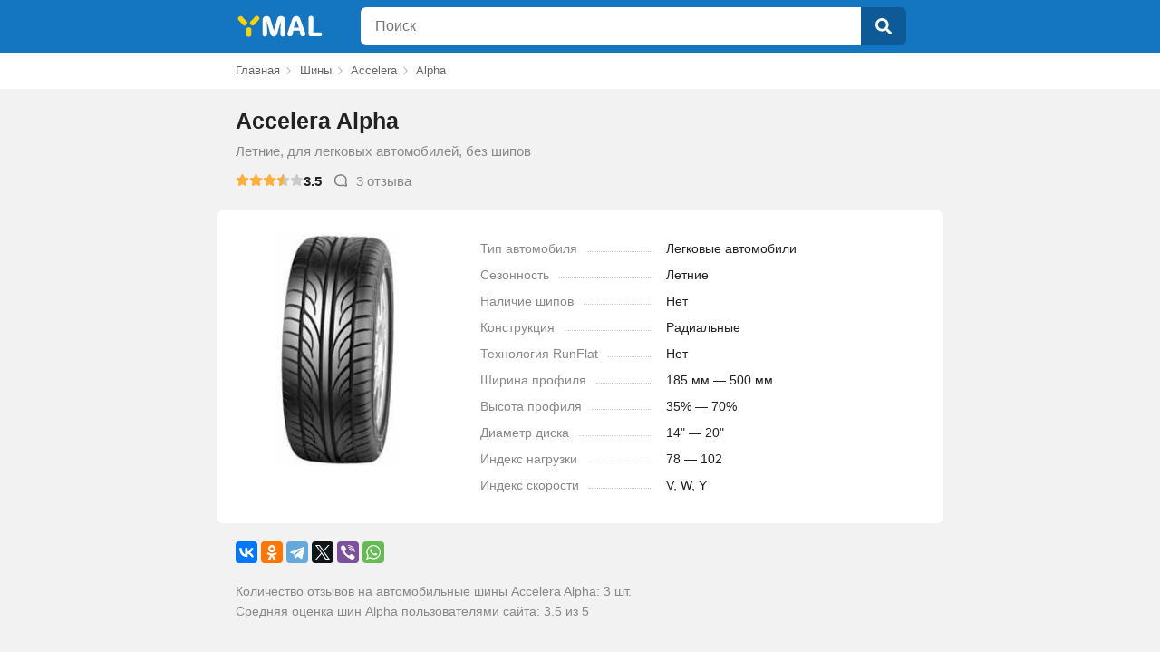

--- FILE ---
content_type: text/html
request_url: https://ymal.org/shiny/accelera/otzyvy-accelera-alpha
body_size: 7947
content:
<!doctype html>
<html lang="ru-RU">
<head>
	<meta charset="UTF-8">
	<link rel="icon" href="/st/favicon.ico" type="image/x-icon">
	<meta name="viewport" content="width=device-width, initial-scale=1.0, maximum-scale=1.0">
	<title>🚗 Accelera Alpha отзывы — 3 честных отзыва покупателей о шинах Accelera Alpha</title>
	<meta name="description" content="⭐⭐⭐⭐⭐ ЧЕСТНЫЕ отзывы о шинах Accelera Alpha. Всего отзывов реальных покупателей - 3. Все достоинства и недостатки Accelera Alpha">
	<meta name="keywords" content="Alpha">
	<link href="/st/shiny/style.min.css?v6" rel="stylesheet">
	<meta name="theme-color" content="#1475c1" />
	<meta name="yandex-verification" content="62aa7528a38522bc" />
	<meta name="google-site-verification" content="iPTte91Pm8gmW8_fci6lfv7xhHGtV9dNWbcyMlnt2fQ" />
	
	<meta property="og:url" content="https://ymal.org/shiny/accelera/otzyvy-accelera-alpha" />
	<meta property="og:type" content="website" />
	<meta property="og:title" content="Accelera Alpha" />
	<meta property="og:image" content="https://ymal.org/st/shiny/product/1/1/otzyvy_accelera_alpha.jpg" />
	
</head>
<body>
<header>
	<div class="container">
		<div class="header">




		<div class="logo">
			<a href="/">

				<svg

						viewBox="0 0 75 100"
						xmlns="http://www.w3.org/2000/svg">
					<path id="logo1" fill="currentColor" d="m 61.951,57.043 -0.06,17.731 c 0,8.12 -16.561,8.488 -16.505,0.398 l 0.123,-17.831 c 0.1,-9.239 16.478,-9.381 16.445,-0.298 z m 24.893,-31.675 -16.172,17.619 c -5.49,5.981 -17.681,-4.34 -12.165,-10.262 l 16.675,-17.657 c 5.456,-5.7773 17.777,3.638 11.662,10.3 z m -51.051,18.186 -15.368,-16.629 c -6.492,-7.025 5.855,-17.2467 11.428,-11.379 l 15.69,16.123 c 5.712,5.87 -5.881,18.236 -11.75,11.885 z" />
				</svg>
				<svg

						viewBox="0 0 200 100"
						xmlns="http://www.w3.org/2000/svg">
					<path fill="currentColor" d="m 16.148,31.177 1.01,42.005 c 0,9.472 -15.1685,9.495 -15.1515,0 v -46.63 c 0.108,-14.928 21.4615,-17.383 25.6315,-3.722 l 11.06,38.442 10.95,-38.336 c 4.91,-14.9708 25.54,-10.492 25.73,3.616 v 46.63 c -0.46,9.288 -15.18,9.647 -15.26,0 l 0.96,-42.005 -11.54,40.835 c -3.41,10.868 -18.51,10.784 -21.74,0 z" />
					<path fill="currentColor" d="m 103.14,51.276 h 17.28 l -8.61,-23.874 z m 20.89,-29.031 16.97,47.002 c 4.06,10.25 -13.97,14.904 -15.9,4.998 l -2.77,-13.186 h -20.15 l -2.552,13.027 c -3.62,10.353 -20.08,5.599 -16.59,-4.839 l 16.11,-46.789 c 4.272,-11.755 20.802,-11.132 24.882,-0.213 z" />
					<path fill="currentColor" d="m 167.31,20.863 -0.9,46.151 22.8,-0.224 c 8.28,-0.471 7.95,12.614 0.1,12.719 h -30.57 c -5.17,-0.197 -7.28,-3.219 -7.39,-7.391 v -51.255 c -0.14,-10.842 16.03,-9.53 16,0 z" />
				</svg>
			</a>
		</div>
		<div class="search">
			<form id="search" name="search" action="/search" method="post">
				<div class="searchtext_list_con">
					<div class="header_search_str_z">
						<div class="header_search_str a_header_search_str_height">
								<input class="a_search_height" maxlength="200" id="searchtext" autocomplete="off" name="query"
								   type="text" value="" placeholder="Поиск"></div>
					</div>
					<div class="header_search_search a_search_height">
						<button class="a_search_height search-btn" type="submit">
							<svg xmlns="http://www.w3.org/2000/svg" viewBox="0 0 512 512">
								<path fill="currentColor"
									  d="M505 442.7L405.3 343c-4.5-4.5-10.6-7-17-7H372c27.6-35.3 44-79.7 44-128C416 93.1 322.9 0 208 0S0 93.1 0 208s93.1 208 208 208c48.3 0 92.7-16.4 128-44v16.3c0 6.4 2.5 12.5 7 17l99.7 99.7c9.4 9.4 24.6 9.4 33.9 0l28.3-28.3c9.4-9.4 9.4-24.6.1-34zM208 336c-70.7 0-128-57.2-128-128 0-70.7 57.2-128 128-128 70.7 0 128 57.2 128 128 0 70.7-57.2 128-128 128z"></path>
							</svg>
						</button>
					</div>
				</div>
			</form>
		</div>
		</div>
	</div>
</header>

	

	<nav class="breadcrumbs" id="nav">
		<div class="container">
			<div class="breadcrumbs">
		<ul class="breadcrumb" itemscope="" itemtype="http://schema.org/BreadcrumbList">
			<li itemprop="itemListElement" itemscope itemtype="http://schema.org/ListItem">
				<meta itemprop="position" content="1">
				<a class="lnk" href="/" title="Главная" itemprop="item"><span itemprop="name">Главная</span></a>
			</li>
			<li itemprop="itemListElement" itemscope itemtype="http://schema.org/ListItem">
				<meta itemprop="position" content="2">
				<a class="lnk" href="/shiny" title="Шины" itemprop="item"><span itemprop="name">Шины</span></a>
			</li>
            
				<li itemprop="itemListElement" itemscope itemtype="http://schema.org/ListItem">
					<meta itemprop="position" content="3">
                    
						<a class="lnk" href="/shiny/accelera" title="Bridgestone" itemprop="item"><span
									itemprop="name">Accelera</span></a>
                    
				</li>
            
				<li itemprop="itemListElement" itemscope itemtype="http://schema.org/ListItem">
					<meta itemprop="position" content="4">
                    
						<span itemprop="name">Alpha</span>
                    
				</li>
            
		</ul>
		</div>
		</div>
	</nav>

	<div id="content" class="container" itemscope itemtype="http://schema.org/ProductModel">
		<div class="tyre_tit">
			<h1 itemprop="name">Accelera Alpha</h1>
			<div class="desc">Летние, для легковых автомобилей, без шипов</div>
			<div class="rate">
				<div class="rating_box" itemprop="aggregateRating" itemscope itemtype="http://schema.org/AggregateRating">
					<div class="rating">
						<div class="stars a">
							<svg><use xlink:href="#rating_star"></use></svg>
							<svg><use xlink:href="#rating_star"></use></svg>
							<svg><use xlink:href="#rating_star"></use></svg>
							<svg><use xlink:href="#rating_star"></use></svg>
							<svg><use xlink:href="#rating_star"></use></svg>
							<div class="stars b" style="right:30%">
								<svg><use xlink:href="#rating_star"></use></svg>
								<svg><use xlink:href="#rating_star"></use></svg>
								<svg><use xlink:href="#rating_star"></use></svg>
								<svg><use xlink:href="#rating_star"></use></svg>
								<svg><use xlink:href="#rating_star"></use></svg>
							</div>
						</div>

					</div>
					<div class="rating_num"><span itemprop="ratingValue">3.5</span></div>
					<div class="comments" id="scrl_rew"><svg><use xlink:href="#comments"></use></svg><span itemprop="ratingCount">3</span> отзыва</div>
				</div>
			</div>
			<script type="application/ld+json">{
					"@context": "http://schema.org",
					"@type": "Product",
					"name": "Accelera Alpha",
					"description": "",
					"image": [
						"https://ymal.org/st/shiny/product/1\/1\/otzyvy_accelera_alpha.jpg"
					],
					"aggregateRating": {
						"@type": "AggregateRating",
						"ratingValue":  3.5 ,
						"ratingCount": "3"
					},
					"brand": {
						"@type": "Brand",
						"name": "Accelera"
					}
				}</script>
		</div>
		<main class="tyre_info">
			<section class="tyre_photo">
				<img src="/st/shiny/product/1/1/otzyvy_accelera_alpha.jpg" alt="Отзывы Accelera Alpha"/>
			</section>
			<section class="tyre_desc">

				<dl><dt><span>Тип автомобиля</span></dt><dd>Легковые автомобили</dd></dl>
				<dl><dt><span>Сезонность</span></dt><dd>Летние</dd></dl>
				<dl><dt><span>Наличие шипов</span></dt><dd>Нет</dd></dl>
				<dl><dt><span>Конструкция</span></dt><dd>Радиальные</dd></dl>
				<dl><dt><span>Технология RunFlat</span></dt><dd>Нет</dd></dl>
				<dl><dt><span>Ширина профиля</span></dt><dd>185 мм — 500 мм</dd></dl>
				<dl><dt><span>Высота профиля</span></dt><dd>35% — 70%</dd></dl>
				<dl><dt><span>Диаметр диска</span></dt><dd>14&#34; — 20&#34;</dd></dl>
				<dl><dt><span>Индекс нагрузки</span></dt><dd>78 — 102</dd></dl>
				<dl><dt><span>Индекс скорости</span></dt><dd>V, W, Y</dd></dl>

			</section>
		</main>
		<div class="social">
			<div class="ya-share2" data-curtain data-services="vkontakte,facebook,odnoklassniki,telegram,twitter,viber,whatsapp"></div>
			<p>Количество отзывов на автомобильные шины Accelera Alpha: 3 шт.</p>
			<p>Средняя оценка шин Alpha пользователями сайта: 3.5 из 5</p>
		</div>
		<h2 id="revws_sec">Отзывы о шине Accelera Alpha</h2>
		<div class="reviews_sec">
			<div class="review_form">
				<button id="show_form"><svg><use xlink:href="#write"></use></svg>Написать отзыв</button>
				<form id="form_review" method="post" class="hd" action="/shiny/addreview">
					<div class="form_row">
						<div class="rate_item">
							<input type="radio" name="rating" id="s1" value="5">
							<label for="s1" class="star"><svg><use xlink:href="#rating_star"></use></svg></label>
							<input type="radio" name="rating" id="s2" value="4">
							<label for="s2" class="star"><svg><use xlink:href="#rating_star"></use></svg></label>
							<input type="radio" name="rating" id="s3" value="3">
							<label for="s3" class="star"><svg><use xlink:href="#rating_star"></use></svg></label>
							<input type="radio" name="rating" id="s4" value="2">
							<label for="s4" class="star"><svg><use xlink:href="#rating_star"></use></svg></label>
							<input type="radio" name="rating" id="s5" value="1">
							<label for="s5" class="star"><svg><use xlink:href="#rating_star"></use></svg></label>
						</div>
						<input name="user_name" class="review_user_name" placeholder="Имя">
						<textarea name="review" class="review_textarea" placeholder="Текст отзыва"></textarea>
					</div>
					<div class="form_foot">
						<input id="submit_review" class="review_submit_button" type="submit" value="Отправить" disabled>
						<input type="hidden" value="4" name="iid">
					</div>
				</form>
				<div id="submit_result"></div>
			</div>
			<div class="order_ctr" id="reviews_ord">
				<span class="act">Свежие</span>
				<span>Популярные</span>
			</div>
			<div class="reviews" id="reviews" data-i="4" data-cnt="3">
				
    
    
	<div class="review" itemprop="review" itemscope itemtype="http://schema.org/Review">
		<div class="review_header">
			<div class="review_author">
				<div itemprop="author" itemscope itemtype="http://schema.org/Person"><span itemprop="name">Руслан</span></div>
				<dl class="review_date">
					<dd><meta itemprop="datePublished" content="2018-09-18">7 лет назад</dd>
				</dl>
			</div>
			<div class="review_votes" data-i="35536" data-v="0">
				<button class="btn_vote up"><svg><use xlink:href="#vote_up"></use></svg></button>
				<span class="votes">0</span>
				<button class="btn_vote down"><svg><use xlink:href="#vote_down"></use></svg></button>
			</div>
		</div>
		<div class="review_content" id="rw35536" itemprop="reviewBody">
            Купил резину вопросов нет,но в транспортую компанию дали неверные паспортные данные,пришлось нервничать.ладно в итоге прислали зимние шины,а мне надо было летние.не могу дозвониться до людей которые решают этот вопрос 3 дня и мне не пишут не звонят.резину то отправляют,а если проблема,решить нереально
		</div>
	</div>
	
	<div class="review" itemprop="review" itemscope itemtype="http://schema.org/Review">
		<div class="review_header">
			<div class="review_author">
				<div itemprop="author" itemscope itemtype="http://schema.org/Person"><span itemprop="name">Василий</span></div>
				<dl class="review_date">
					<dd><meta itemprop="datePublished" content="2017-08-12">8 лет назад</dd>
				</dl>
			</div>
			<div class="review_votes" data-i="43533" data-v="0">
				<button class="btn_vote up"><svg><use xlink:href="#vote_up"></use></svg></button>
				<span class="votes pos">&#43;1</span>
				<button class="btn_vote down"><svg><use xlink:href="#vote_down"></use></svg></button>
			</div>
		</div>
		<div class="review_content" id="rw43533" itemprop="reviewBody">
            замняя резина плохая на класику r13 .фирма не думает про бедный клас автомобилистов .намного лучше руская.
		</div>
	</div>
	
	<div class="review" itemprop="review" itemscope itemtype="http://schema.org/Review">
		<div class="review_header">
			<div class="review_author">
				<div itemprop="author" itemscope itemtype="http://schema.org/Person"><span itemprop="name">KrylovDG_</span></div>
				<dl class="review_date">
					<dd><meta itemprop="datePublished" content="2016-07-09">9 лет назад</dd>
				</dl>
			</div>
			<div class="review_votes" data-i="4" data-v="0">
				<button class="btn_vote up"><svg><use xlink:href="#vote_up"></use></svg></button>
				<span class="votes pos">&#43;7</span>
				<button class="btn_vote down"><svg><use xlink:href="#vote_down"></use></svg></button>
			</div>
		</div>
		<div class="review_content" id="rw4" itemprop="reviewBody">
            Покупалась новой на данное авто. Стояли сточенные до ограничителей continental contipremiumcontact 2 - хорошая резина, но боковины очень мягкие, взамен двух более убитых баллонов была временно приобретена резина кордиант спорт1 - не рекомендую - ни торможения ни разгона ни зацепа..... В общем был куплен комплект из 4 покрышек аселера альфа - хорошая резина, не континенталь конечно, но за свою цену очен очень даже
		</div>
	</div>
	
	

			</div>
			<div class="more_reviews">
				
			</div>
		</div>



		
		<h3>Похожие шины Accelera</h3>
		<div class="items_list similar">
            
    
		<div class="list_item">
			<div class="list_item_box">
				<a class="lnk name_href" href="/shiny/accelera/otzyvy-accelera-sigma">Accelera Sigma</a>
                
				<div class="item_desc">

                    
                    <svg class="sun"><use xlink:href="#sun"></use></svg>
                    летняя
				</div>

                <div class="item_desc">легковая</div>
                

				<div class="rating_box">
					<div class="rating">
						<div class="stars a">
							<svg><use xlink:href="#rating_star"></use></svg>
							<svg><use xlink:href="#rating_star"></use></svg>
							<svg><use xlink:href="#rating_star"></use></svg>
							<svg><use xlink:href="#rating_star"></use></svg>
							<svg><use xlink:href="#rating_star"></use></svg>
							<div class="stars b" style="right:0%">
								<svg><use xlink:href="#rating_star"></use></svg>
								<svg><use xlink:href="#rating_star"></use></svg>
								<svg><use xlink:href="#rating_star"></use></svg>
								<svg><use xlink:href="#rating_star"></use></svg>
								<svg><use xlink:href="#rating_star"></use></svg>
							</div>
						</div>

					</div>
					<div class="rating_num">5</div>
					<div class="comments">1 отзыв</div>
				</div>
			</div>
		</div>
    
		<div class="list_item">
			<div class="list_item_box">
				<a class="lnk name_href" href="/shiny/accelera/otzyvy-accelera-accelera">Accelera Accelera</a>
                
				<div class="item_desc">

                    
                    <svg class="sun"><use xlink:href="#sun"></use></svg>
                    летняя
				</div>

                <div class="item_desc">легковая</div>
                

				<div class="rating_box">
					<div class="rating">
						<div class="stars a">
							<svg><use xlink:href="#rating_star"></use></svg>
							<svg><use xlink:href="#rating_star"></use></svg>
							<svg><use xlink:href="#rating_star"></use></svg>
							<svg><use xlink:href="#rating_star"></use></svg>
							<svg><use xlink:href="#rating_star"></use></svg>
							<div class="stars b" style="right:100%">
								<svg><use xlink:href="#rating_star"></use></svg>
								<svg><use xlink:href="#rating_star"></use></svg>
								<svg><use xlink:href="#rating_star"></use></svg>
								<svg><use xlink:href="#rating_star"></use></svg>
								<svg><use xlink:href="#rating_star"></use></svg>
							</div>
						</div>

					</div>
					<div class="rating_num"></div>
					<div class="comments">1 отзыв</div>
				</div>
			</div>
		</div>
    
		<div class="list_item">
			<div class="list_item_box">
				<a class="lnk name_href" href="/shiny/accelera/otzyvy-accelera-phi">Accelera PHI</a>
                
				<div class="item_desc">

                    
                    <svg class="sun"><use xlink:href="#sun"></use></svg>
                    летняя
				</div>

                <div class="item_desc">легковая</div>
                

				<div class="rating_box">
					<div class="rating">
						<div class="stars a">
							<svg><use xlink:href="#rating_star"></use></svg>
							<svg><use xlink:href="#rating_star"></use></svg>
							<svg><use xlink:href="#rating_star"></use></svg>
							<svg><use xlink:href="#rating_star"></use></svg>
							<svg><use xlink:href="#rating_star"></use></svg>
							<div class="stars b" style="right:100%">
								<svg><use xlink:href="#rating_star"></use></svg>
								<svg><use xlink:href="#rating_star"></use></svg>
								<svg><use xlink:href="#rating_star"></use></svg>
								<svg><use xlink:href="#rating_star"></use></svg>
								<svg><use xlink:href="#rating_star"></use></svg>
							</div>
						</div>

					</div>
					<div class="rating_num"></div>
					<div class="comments">0 отзывов</div>
				</div>
			</div>
		</div>
    
		<div class="list_item">
			<div class="list_item_box">
				<a class="lnk name_href" href="/shiny/accelera/otzyvy-accelera-rho">Accelera RHO</a>
                
				<div class="item_desc">

                    
                    <svg class="sun"><use xlink:href="#sun"></use></svg>
                    летняя
				</div>

                <div class="item_desc">легковая</div>
                

				<div class="rating_box">
					<div class="rating">
						<div class="stars a">
							<svg><use xlink:href="#rating_star"></use></svg>
							<svg><use xlink:href="#rating_star"></use></svg>
							<svg><use xlink:href="#rating_star"></use></svg>
							<svg><use xlink:href="#rating_star"></use></svg>
							<svg><use xlink:href="#rating_star"></use></svg>
							<div class="stars b" style="right:100%">
								<svg><use xlink:href="#rating_star"></use></svg>
								<svg><use xlink:href="#rating_star"></use></svg>
								<svg><use xlink:href="#rating_star"></use></svg>
								<svg><use xlink:href="#rating_star"></use></svg>
								<svg><use xlink:href="#rating_star"></use></svg>
							</div>
						</div>

					</div>
					<div class="rating_num"></div>
					<div class="comments">0 отзывов</div>
				</div>
			</div>
		</div>
    

		</div>
		
        
		<h3>Аналоги шине Accelera Alpha</h3>
		<div class="items_list similar">
            
    
		<div class="list_item">
			<div class="list_item_box">
				<a class="lnk name_href" href="/shiny/kumho/otzyvy-kumho-ecsta-x-speed-ku38">Kumho Ecsta X-speed KU38</a>
                
				<div class="item_desc">

                    
                    <svg class="sun"><use xlink:href="#sun"></use></svg>
                    летняя
				</div>

                <div class="item_desc">легковая</div>
                

				<div class="rating_box">
					<div class="rating">
						<div class="stars a">
							<svg><use xlink:href="#rating_star"></use></svg>
							<svg><use xlink:href="#rating_star"></use></svg>
							<svg><use xlink:href="#rating_star"></use></svg>
							<svg><use xlink:href="#rating_star"></use></svg>
							<svg><use xlink:href="#rating_star"></use></svg>
							<div class="stars b" style="right:100%">
								<svg><use xlink:href="#rating_star"></use></svg>
								<svg><use xlink:href="#rating_star"></use></svg>
								<svg><use xlink:href="#rating_star"></use></svg>
								<svg><use xlink:href="#rating_star"></use></svg>
								<svg><use xlink:href="#rating_star"></use></svg>
							</div>
						</div>

					</div>
					<div class="rating_num"></div>
					<div class="comments">0 отзывов</div>
				</div>
			</div>
		</div>
    
		<div class="list_item">
			<div class="list_item_box">
				<a class="lnk name_href" href="/shiny/bct/otzyvy-bct-s602">BCT S602</a>
                
				<div class="item_desc">

                    
                    <svg class="sun"><use xlink:href="#sun"></use></svg>
                    летняя
				</div>

                <div class="item_desc">легковая</div>
                

				<div class="rating_box">
					<div class="rating">
						<div class="stars a">
							<svg><use xlink:href="#rating_star"></use></svg>
							<svg><use xlink:href="#rating_star"></use></svg>
							<svg><use xlink:href="#rating_star"></use></svg>
							<svg><use xlink:href="#rating_star"></use></svg>
							<svg><use xlink:href="#rating_star"></use></svg>
							<div class="stars b" style="right:100%">
								<svg><use xlink:href="#rating_star"></use></svg>
								<svg><use xlink:href="#rating_star"></use></svg>
								<svg><use xlink:href="#rating_star"></use></svg>
								<svg><use xlink:href="#rating_star"></use></svg>
								<svg><use xlink:href="#rating_star"></use></svg>
							</div>
						</div>

					</div>
					<div class="rating_num"></div>
					<div class="comments">0 отзывов</div>
				</div>
			</div>
		</div>
    
		<div class="list_item">
			<div class="list_item_box">
				<a class="lnk name_href" href="/shiny/rapid/otzyvy-rapid-p609">Rapid P609</a>
                
				<div class="item_desc">

                    
                    <svg class="sun"><use xlink:href="#sun"></use></svg>
                    летняя
				</div>

                <div class="item_desc">легковая</div>
                

				<div class="rating_box">
					<div class="rating">
						<div class="stars a">
							<svg><use xlink:href="#rating_star"></use></svg>
							<svg><use xlink:href="#rating_star"></use></svg>
							<svg><use xlink:href="#rating_star"></use></svg>
							<svg><use xlink:href="#rating_star"></use></svg>
							<svg><use xlink:href="#rating_star"></use></svg>
							<div class="stars b" style="right:4%">
								<svg><use xlink:href="#rating_star"></use></svg>
								<svg><use xlink:href="#rating_star"></use></svg>
								<svg><use xlink:href="#rating_star"></use></svg>
								<svg><use xlink:href="#rating_star"></use></svg>
								<svg><use xlink:href="#rating_star"></use></svg>
							</div>
						</div>

					</div>
					<div class="rating_num">4.8</div>
					<div class="comments">8 отзывов</div>
				</div>
			</div>
		</div>
    
		<div class="list_item">
			<div class="list_item_box">
				<a class="lnk name_href" href="/shiny/royalblack/otzyvy-royalblack-royal-comfort">RoyalBlack Royal Comfort</a>
                
				<div class="item_desc">

                    
                    <svg class="sun"><use xlink:href="#sun"></use></svg>
                    летняя
				</div>

                <div class="item_desc">легковая</div>
                

				<div class="rating_box">
					<div class="rating">
						<div class="stars a">
							<svg><use xlink:href="#rating_star"></use></svg>
							<svg><use xlink:href="#rating_star"></use></svg>
							<svg><use xlink:href="#rating_star"></use></svg>
							<svg><use xlink:href="#rating_star"></use></svg>
							<svg><use xlink:href="#rating_star"></use></svg>
							<div class="stars b" style="right:100%">
								<svg><use xlink:href="#rating_star"></use></svg>
								<svg><use xlink:href="#rating_star"></use></svg>
								<svg><use xlink:href="#rating_star"></use></svg>
								<svg><use xlink:href="#rating_star"></use></svg>
								<svg><use xlink:href="#rating_star"></use></svg>
							</div>
						</div>

					</div>
					<div class="rating_num"></div>
					<div class="comments">1 отзыв</div>
				</div>
			</div>
		</div>
    

		</div>
        


	</div>

    

	<div id="load"></div>
	<div class="footer">
		<div>© 2026 YMAL.ORG  — независимый агрегатор отзывов</div>
	</div>
	<svg style="display: none" xmlns="http://www.w3.org/2000/svg">
		<symbol viewBox="0 0 576 512" id="rating_star">
			<path fill="currentColor" d="M259.3 17.8L194 150.2 47.9 171.5c-26.2 3.8-36.7 36.1-17.7 54.6l105.7 103-25 145.5c-4.5 26.3 23.2 46 46.4 33.7L288 439.6l130.7 68.7c23.2 12.2 50.9-7.4 46.4-33.7l-25-145.5 105.7-103c19-18.5 8.5-50.8-17.7-54.6L382 150.2 316.7 17.8c-11.7-23.6-45.6-23.9-57.4 0z"></path>
		</symbol>
		<symbol viewBox="0 0 128 128" id="sun">
			<path fill="currentColor" d="m39,85 5,5 -8,8c-3,3 -8,-2 -5,-5zm52,0 8,8c3,3 -2,8 -5,5l-8,-8zm-60,-51c-3,-3 2,-8 5,-5l8,8 -5,5zm63,-5c3,-3 8,2 5,5l-8,8 -5,-5zm-74,31h12v7h-12c-5,0 -5,-7 0,-7zm78,10e-4 12,-10e-4c5,0 5,7 0,7h-12zm-33,-26c39,0 39,59 0,59 -39,0 -39,-59 0,-59zm-4,62h7v12c0,5 -7,5 -7,0zm0,-77c0,-5 7,-5 7,0v11h-7 z"></path>
		</symbol>
		<symbol viewBox="0 0 397 411" id="flake">
			<path fill="currentColor" d="M183,43L183,84L153,66L137,93L183,120L183,180L132,150L131,96L100,96L100,132L65,111L50,138L85,159L54,176L70,203L116,177L168,207L116,237L70,210L54,237L85,254L50,275L65,302L100,281L100,317L131,317L132,263L184,233L184,293L137,320L153,347L184,329L184,370L215,370L215,329L245,347L261,320L215,293L215,233L266,263L266,317L297,317L297,281L333,302L348,275L313,254L344,237L328,210L282,236L230,206L282,176L328,203L344,176L313,159L348,138L333,111L297,132L297,96L266,96L266,150L214,180L214,120L261,93L245,66L214,84L214,43L183,43z"></path>
		</symbol>
		<symbol viewBox="0 0 512 512" id="more">
			<path fill="currentColor" d="M328 256c0 39.8-32.2 72-72 72s-72-32.2-72-72 32.2-72 72-72 72 32.2 72 72zm104-72c-39.8 0-72 32.2-72 72s32.2 72 72 72 72-32.2 72-72-32.2-72-72-72zm-352 0c-39.8 0-72 32.2-72 72s32.2 72 72 72 72-32.2 72-72-32.2-72-72-72z"></path>
		</symbol>
		<symbol viewBox="0 0 512 512" id="back">
			<path fill="currentColor" d="M257.5 445.1l-22.2 22.2c-9.4 9.4-24.6 9.4-33.9 0L7 273c-9.4-9.4-9.4-24.6 0-33.9L201.4 44.7c9.4-9.4 24.6-9.4 33.9 0l22.2 22.2c9.5 9.5 9.3 25-.4 34.3L136.6 216H424c13.3 0 24 10.7 24 24v32c0 13.3-10.7 24-24 24H136.6l120.5 114.8c9.8 9.3 10 24.8.4 34.3z"></path>
		</symbol>
		<symbol viewBox="0 0 352 512" id="svg_clear_close">
			<path fill="currentColor" d="M242.72 256l100.07-100.07c12.28-12.28 12.28-32.19 0-44.48l-22.24-22.24c-12.28-12.28-32.19-12.28-44.48 0L176 189.28 75.93 89.21c-12.28-12.28-32.19-12.28-44.48 0L9.21 111.45c-12.28 12.28-12.28 32.19 0 44.48L109.28 256 9.21 356.07c-12.28 12.28-12.28 32.19 0 44.48l22.24 22.24c12.28 12.28 32.2 12.28 44.48 0L176 322.72l100.07 100.07c12.28 12.28 32.2 12.28 44.48 0l22.24-22.24c12.28-12.28 12.28-32.19 0-44.48L242.72 256z"></path>
		</symbol>
		<symbol viewBox="0 0 24 24" id="comments">
			<path fill-rule="evenodd" d="M6.62 6.772C5.338 7.894 4.5 9.548 4.5 11.728c0 2.18.837 3.835 2.12 4.956 1.3 1.135 3.117 1.772 5.126 1.772 1.225 0 2.113-.08 3.025-.444.734-.292 1.507-.233 2.144-.019l.008.003 2.486.88-.862-2.746-.005-.02c-.167-.619-.247-1.385.023-2.142.27-.754.427-1.382.427-2.24 0-2.18-.836-3.834-2.12-4.956C15.572 5.637 13.755 5 11.746 5c-2.009 0-3.825.637-5.125 1.772zM5.306 5.266C7.021 3.767 9.327 3 11.746 3c2.42 0 4.725.767 6.441 2.266 1.732 1.512 2.805 3.722 2.805 6.462 0 1.16-.226 2.025-.543 2.913-.082.23-.084.539.019.93l.97 3.09.005.02c.189.702-.11 1.346-.471 1.73-.353.378-1.02.764-1.783.509l-.008-.003-2.91-1.03c-.301-.1-.57-.093-.76-.017-1.268.505-2.46.586-3.765.586-2.419 0-4.725-.767-6.44-2.266C3.572 16.678 2.5 14.469 2.5 11.729c0-2.74 1.073-4.95 2.805-6.462z" clip-rule="evenodd" />
		</symbol>
		<symbol viewBox="0 0 512 512" id="vote_up">
			<path fill="currentColor" d="M104 224H24c-13.3 0-24 10.7-24 24v240c0 13.3 10.7 24 24 24h80c13.3 0 24-10.7 24-24V248c0-13.3-10.7-24-24-24zM384 81.5c0 42.4-26 66.2-33.3 94.5h101.7c33.4 0 59.4 27.7 59.6 58.1.1 17.9-7.5 37.2-19.4 49.2l-.1.1c9.8 23.3 8.2 56-9.3 79.5 8.7 25.9-.1 57.7-16.4 74.8 4.3 17.6 2.2 32.6-6.1 44.6-20.4 29.3-71 29.7-113.8 29.7h-2.8c-48.3 0-87.8-17.6-119.6-31.7-16-7.1-36.8-15.9-52.7-16.2-6.5-.1-11.8-5.5-11.8-12V238.3c0-3.2 1.3-6.3 3.6-8.5 39.6-39.1 56.6-80.6 89.1-113.1 14.8-14.8 20.2-37.2 25.4-58.9C282.5 39.3 291.8 0 312 0c24 0 72 8 72 81.5z"></path>
		</symbol>
		<symbol viewBox="0 0 512 512" id="vote_down">
			<path fill="currentColor" d="M0 56v240c0 13.3 10.7 24 24 24h80c13.3 0 24-10.7 24-24V56c0-13.3-10.7-24-24-24H24C10.7 32 0 42.7 0 56zm312 456c-20.2 0-29.5-39.3-33.9-57.8-5.2-21.7-10.6-44.1-25.4-58.9-32.5-32.5-49.5-74-89.1-113.1-2.3-2.3-3.6-5.3-3.6-8.5V59.9a12 12 0 0111.8-12c15.8-.3 36.7-9.1 52.7-16.2C256.2 17.6 295.7 0 344 0h2.8c42.8 0 93.4.4 113.8 29.7 8.4 12.1 10.4 27 6.1 44.6 16.3 17.1 25.1 48.9 16.4 74.8 17.5 23.4 19.1 56.1 9.3 79.5l.1.1c11.9 11.9 19.5 31.3 19.4 49.2-.2 30.4-26.2 58.1-59.6 58.1H350.7c7.3 28.3 33.3 52.1 33.3 94.5 0 73.5-48 81.5-72 81.5z"></path>
		</symbol>
		<symbol viewBox="0 0 16 16" id="write">
			<path fill="currentColor" d="M2.453,9.297C1.754,9.996,1,13.703,1,14c0,0.521,0.406,1,1,1c0.297,0,4.004-0.754,4.703-1.453l5.722-5.722l-4.25-4.25  L2.453,9.297z M12,1c-0.602,0-1.449,0.199-2.141,0.891L9.575,2.175l4.25,4.25l0.284-0.284C14.746,5.504,15,4.695,15,4  C15,2.343,13.656,1,12,1z"></path>
		</symbol>
		<symbol viewBox="0 0 512 512" id="ok">
			<path fill="currentColor" d="M504 256c0 136.967-111.033 248-248 248S8 392.967 8 256 119.033 8 256 8s248 111.033 248 248zM227.314 387.314l184-184c6.248-6.248 6.248-16.379 0-22.627l-22.627-22.627c-6.248-6.249-16.379-6.249-22.628 0L216 308.118l-70.059-70.059c-6.248-6.248-16.379-6.248-22.628 0l-22.627 22.627c-6.248 6.248-6.248 16.379 0 22.627l104 104c6.249 6.249 16.379 6.249 22.628.001z"></path>
		</symbol>

	</svg>
	<script src="/st/shiny/common.min.js?v5"></script>
	<img id="licnt4C6C" width="1" height="1" style="display: none" src="[data-uri]" alt=""/>
	<script>(function(d,s){d.getElementById("licnt4C6C").src=
            "https://counter.yadro.ru/hit?t52.6;r"+escape(d.referrer)+
            ((typeof(s)=="undefined")?"":";s"+s.width+"*"+s.height+"*"+
                (s.colorDepth?s.colorDepth:s.pixelDepth))+";u"+escape(d.URL)+
            ";h"+escape(d.title.substring(0,150))+";"+Math.random()})
        (document,screen)</script>


	</body>
</html>



--- FILE ---
content_type: text/javascript; charset=utf-8
request_url: https://ymal.org/st/shiny/common.min.js?v5
body_size: 5211
content:
!function(_d){const _i=e=>_d.getElementById(e),e=(e,t,n)=>{let i=new XMLHttpRequest;return i.onreadystatechange=()=>{4===i.readyState&&200===i.status&&t(i.responseText,i.responseURL)},i.open(n?"POST":"GET",e,!0),n&&i.setRequestHeader("Content-Type","application/x-www-form-urlencoded;charset=UTF-8"),i.send(n||null),i};function t(){const e=_i("filters_brands");if(e){const t=_i("more_brands");t.addEventListener("click",(n=>{let i=0,s=0;for(var r=0;r<e.children.length&&(e.children[r].classList.contains("hide")&&(e.children[r].classList.remove("hide"),i++),s++,!(i>10));r++);e.children.length===s&&(t.className="hide")}));const n=_i("more_filters"),i=_i("filters");n.addEventListener("click",(e=>{i.classList.contains("expd")?(i.classList.remove("expd"),n.children[0].children[0].setAttribute("xlink:href","#more")):(i.classList.add("expd"),n.children[0].children[0].setAttribute("xlink:href","#back"))}))}}function n(){const t=_i("reviews_ord");if(t){let i=_i("reviews");const r=_i("more_reviews");let a=30,l=1,c=parseInt(i.getAttribute("data-i"),10),d=parseInt(i.getAttribute("data-cnt"),10);function n(t){l=t,a=30,e("/shiny/j/reviews/"+c+"/"+l+"/0",(e=>{i.innerHTML=e,a<d&&(r.className=""),s()}))}r&&r.addEventListener("click",(t=>{e("/shiny/j/reviews/"+c+"/"+l+"/"+a,(e=>{i.innerHTML=i.innerHTML+e,a+=30,a>=d&&(r.className="hd"),s()}))})),t.children[0].addEventListener("click",(e=>{n(1),t.children[0].className="act",t.children[1].className=""})),t.children[1].addEventListener("click",(e=>{n(2),t.children[0].className="",t.children[1].className="act"}))}}function i(){const t=_i("show_form");if(t){const i=_i("scrl_rew"),s=_i("revws_sec");i.addEventListener("click",(e=>{s.scrollIntoView({behavior:"smooth",block:"start"})}));const r=_i("form_review");let a=_d.createElement("script");a.src="https://yastatic.net/share2/share.js",r.appendChild(a);const l=_i("submit_review"),c=_i("submit_result");r.addEventListener("submit",(e=>(e.preventDefault(),!1))),t.addEventListener("click",(e=>{t.className="hd",r.className=""}));let d=[!1,"","",0];function n(){!1===d[0]||""===d[1]||""===d[2]?l.setAttribute("disabled","true"):l.removeAttribute("disabled")}d[3]=r.elements.iid.value;const o=r.elements.rating;for(let e=0;e<o.length;e++)o[e].addEventListener("change",(function(){d[0]=this.value,n()}));r.elements.user_name.addEventListener("input",(function(){d[1]=this.value,n()}));r.elements.review.addEventListener("input",(function(){d[2]=this.value,n()})),l.addEventListener("click",(t=>{e("/shiny/addreview",(e=>{r.className="hd",c.innerHTML=e}),"rating="+d[0]+"&user_name="+encodeURIComponent(d[1])+"&review="+encodeURIComponent(d[2])+"&iid="+d[3]+"&xhr=1")}))}}function s(){const t=_i("reviews");if(t){let i=t.getElementsByClassName("review_votes"),s=t.getAttribute("data-i");for(let e=0;e<i.length;e++)i[e].children[0].addEventListener("click",(t=>{let r=parseInt(i[e].getAttribute("data-v"),10);i[e].children[2].classList.remove("voted"),1!==r?(i[e].children[0].classList.add("voted"),n(s,i[e].getAttribute("data-i"),1,i[e].children[1]),i[e].setAttribute("data-v","1")):(i[e].children[0].classList.remove("voted"),n(s,i[e].getAttribute("data-i"),0,i[e].children[1]),i[e].setAttribute("data-v","0"))})),i[e].children[2].addEventListener("click",(t=>{let r=parseInt(i[e].getAttribute("data-v"),10);i[e].children[0].classList.remove("voted"),2!==r?(i[e].children[2].classList.add("voted"),n(s,i[e].getAttribute("data-i"),2,i[e].children[1]),i[e].setAttribute("data-v","2")):(i[e].children[2].classList.remove("voted"),n(s,i[e].getAttribute("data-i"),0,i[e].children[1]),i[e].setAttribute("data-v","0"))}));function n(t,n,i,s){e("/shiny/j/vote/"+t+"/"+n+"/"+i,(e=>{let t=JSON.parse(e);0!==t[0]&&(s.innerText=(t[1]>0?"+":t[1]<0?"–":"")+Math.abs(t[1]),s.classList.remove("pos","neg"),t[1]>0?s.classList.add("pos"):t[1]<0&&s.classList.add("neg"))}))}}}!function(){const t=_i("search"),n=_i("searchtext");let i=_d.createElement("ul");function s(t){""!==t&&e("/shiny/search",(e=>{let t=JSON.parse(e);i.innerText="",t.length||(i.innerHTML="<li class='nores'>Нет результатов</li>");for(let e=0;e<t.length;e++){let n=_d.createElement("li");n.innerHTML=t[e][1],n.addEventListener("click",(n=>{location.href=t[e][0]})),i.appendChild(n)}r(1)}),"q="+encodeURIComponent(t))}function r(e){i.className=e?"shwn":""}t.appendChild(i),t.addEventListener("submit",(e=>(e.preventDefault(),!1))),n.onkeyup=function(e){40!==(e=window.event?window.event.keyCode:e.keyCode)&&38!==e&&13!==e&&s(n.value)},n.onfocus=function(){s(n.value)},n.onblur=function(){setTimeout((function(){r(0),setTimeout((function(){i.innerText=""}),200)}),200)}}(),t(),n(),function(){let r,a,l,c,d=_i("load");function o(){r=_i("nav"),a=_i("content"),l=_d.getElementsByClassName("lnk"),c=_d.querySelector("title");for(let e=0;e<l.length;e++)l[e].addEventListener("click",(t=>(t.preventDefault(),u(l[e].href,1),!1)))}function u(l,u=!1){d.className="sh",e(l,((e,l)=>{let h=_d.createElement("html");h.innerHTML=e;let v=h.querySelector("title").innerHTML,m=h.querySelector("#nav").innerHTML,L=h.querySelector("#content").innerHTML;c.innerHTML=v,r.innerHTML=m,a.innerHTML=L,u&&window.history.pushState({url:l},null,l),o(),t(),n(),s(),i(),window.scrollTo(0,0),d.className=""}))}window.addEventListener("popstate",(()=>{u(location.href)})),o()}(),s(),i()}(document);